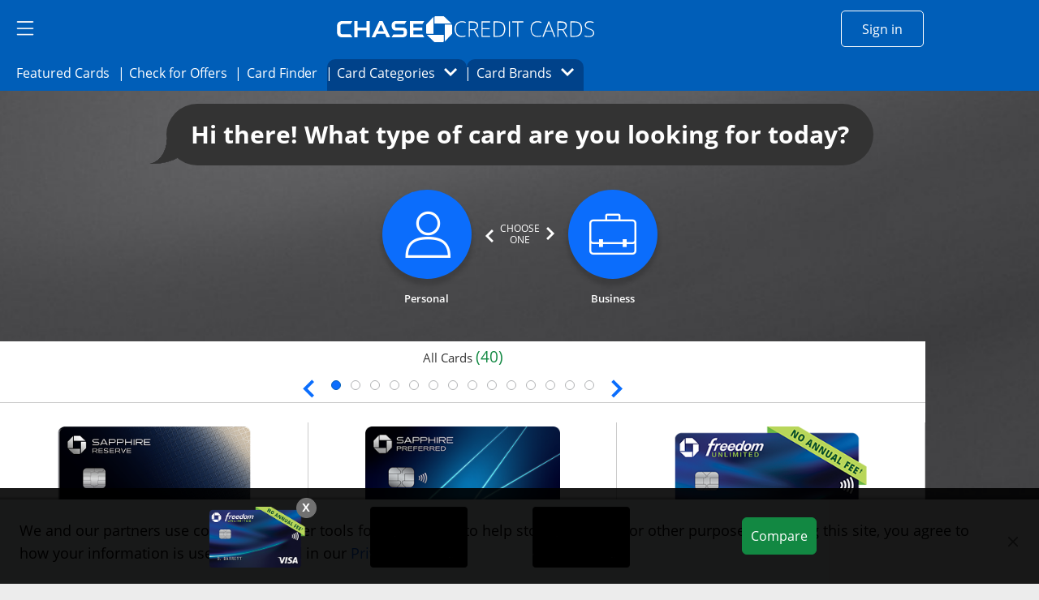

--- FILE ---
content_type: image/svg+xml
request_url: https://creditcards.chase.com/content/dam/jpmc-marketplace/site-assets/logos/ham-menu.svg
body_size: 560
content:
<?xml version="1.0" encoding="UTF-8"?>
<!-- Generator: Adobe Illustrator 26.5.0, SVG Export Plug-In . SVG Version: 6.00 Build 0)  -->
<svg version="1.1" id="Layer_1" xmlns="http://www.w3.org/2000/svg" xmlns:xlink="http://www.w3.org/1999/xlink" x="0px" y="0px" viewBox="0 0 32 32" style="enable-background:new 0 0 32 32;" xml:space="preserve">
<style type="text/css">
	.st0{fill-rule:evenodd;clip-rule:evenodd;fill:#FFFFFF;stroke:#2D65A7;stroke-width:0.25;stroke-miterlimit:10;}
</style>
<path class="st0" d="M26,8.4H6c-0.6,0-1-0.4-1-1s0.4-1,1-1h20c0.6,0,1,0.4,1,1S26.6,8.4,26,8.4z M26,17.1H6c-0.6,0-1-0.4-1-1  c0-0.6,0.4-1,1-1h20c0.6,0,1,0.4,1,1C27,16.6,26.6,17.1,26,17.1z M6,25.1h20c0.6,0,1-0.4,1-1s-0.4-1-1-1H6c-0.6,0-1,0.4-1,1  S5.4,25.1,6,25.1z"/>
</svg>

--- FILE ---
content_type: image/svg+xml
request_url: https://www.chase.com/etc/designs/chase-ux/css/img/icon_close.svg
body_size: -68
content:
<svg xmlns="http://www.w3.org/2000/svg" width="48" height="48" viewBox="0 0 48 48"><path fill="#666666" d="m27.966 24.512 13.53-13.53a2.753 2.753 0 1 0-3.894-3.891L24.075 20.62 10.545 7.09a2.752 2.752 0 0 0-3.891 3.891l13.53 13.53-13.53 13.53a2.752 2.752 0 1 0 3.89 3.891l13.531-13.53 13.527 13.53a2.752 2.752 0 1 0 3.892-3.89z"/></svg>